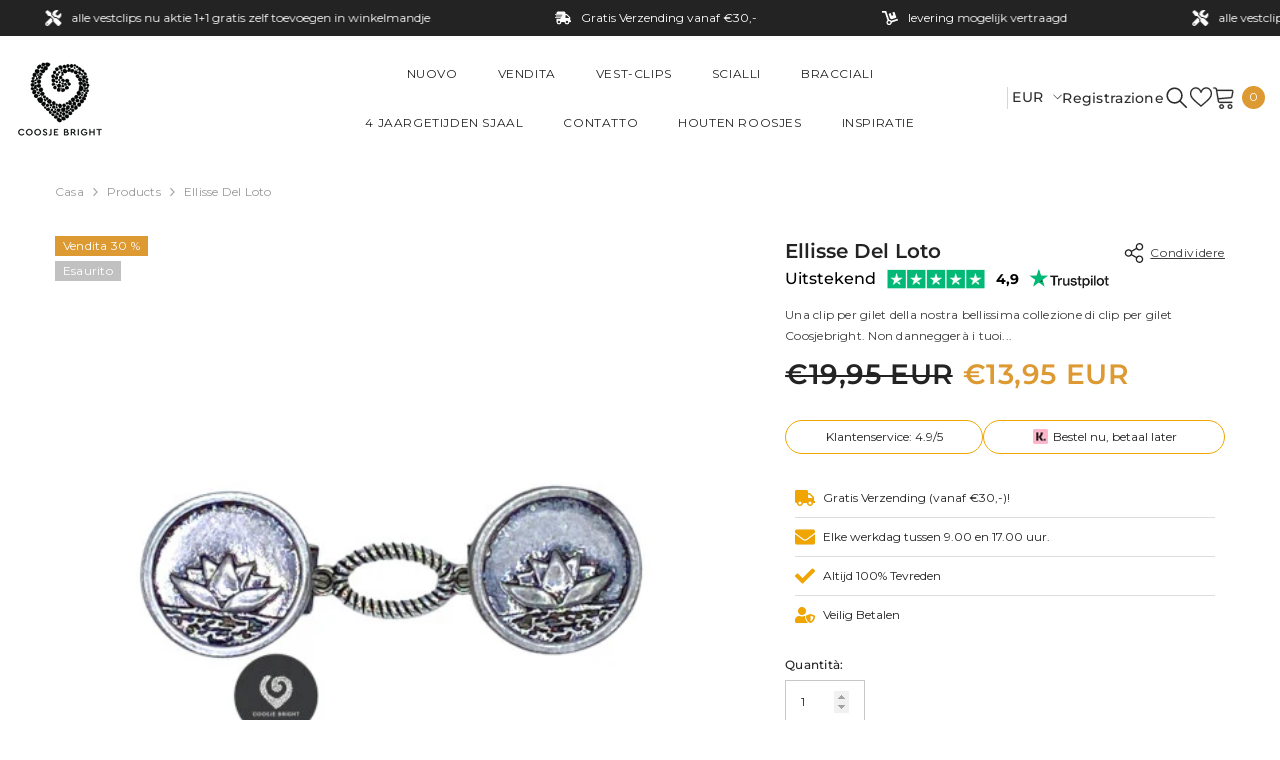

--- FILE ---
content_type: text/css
request_url: https://coosjebright.com/cdn/shop/t/11/assets/component-megamenu.css?v=65267322470313470511736264245
body_size: 3460
content:
.menu-dropdown{max-height:70vh;visibility:hidden;pointer-events:none;box-shadow:0 6px 27px #0003;background-color:var(--bg-white)}.menu-dropdown__wrapper{padding:25px 0 12px;margin:0 -15px}.menu-dropdown__column{font-size:0;letter-spacing:0}.menu-dropdown__column .site-nav{padding:0 15px;margin-bottom:24px;transition:none}.menu-dropdown__block{margin:20px 0 0}.menu-dropdown__block--title{font-family:var(--font-mega-menu-lv2-family);font-size:var(--font-mega-menu-lv2-size);font-weight:var(--font-mega-menu-lv2-weight);font-style:var(--font-mega-menu-lv2-style);line-height:var(--mega-menu-lv2-line-height);letter-spacing:var(--mega-menu-lv2-letter-spacing);text-transform:var(--mega-menu-lv2-text-transform);margin:0 0 12px}.site-nav-product .card-information .card-information__group{margin-bottom:1px}.site-nav-product .card-information .card-title{margin-bottom:2px}.site-nav-product .card-information .card-action{margin-top:18px;visibility:visible;transform:none;padding:0}.site-nav-product .card-information .button{background:transparent;color:var(--color-text);border:none;border-bottom:1px solid var(--color-text);font-weight:var(--font-weight-semibold);font-size:var(--font-body-size);line-height:16px;box-shadow:none;border-radius:0;padding:0}.site-nav-product .card-product .card-media{width:120px;height:160px;margin:0 auto}.azbrandsTable{font-size:0;letter-spacing:0}.azbrandsTable li{display:inline-block;vertical-align:top;width:28px;text-align:left;margin-bottom:2px}.azbrandsTable .link{padding:1px 0;letter-spacing:0;text-transform:capitalize;opacity:.5;pointer-events:none;font-weight:var(--font-weight-medium);font-size:var(--font-mega-menu-lv3-size)}.azbrandsTable .link.is-active{opacity:1;pointer-events:auto}.azbrandsTable li:first-child{margin-left:0}.nazbrandsLink{min-width:120px;margin-top:8px}.nazbrandsLink .link{padding:6px 0;text-underline-offset:.3rem;letter-spacing:.02em;font-size:var(--font-mega-menu-lv2-size)}.site-nav-title{font-family:var(--font-mega-menu-lv2-family);font-size:var(--font-mega-menu-lv2-size);font-weight:var(--font-mega-menu-lv2-weight);font-style:var(--font-mega-menu-lv2-style);line-height:var(--mega-menu-lv2-line-height);letter-spacing:var(--mega-menu-lv2-letter-spacing);text-transform:var(--mega-menu-lv2-text-transform);margin:0 0 7px}.site-nav-link{font-family:var(--font-mega-menu-lv3-family);font-size:var(--font-mega-menu-lv3-size);font-weight:var(--font-mega-menu-lv3-weight);line-height:var(--mega-menu-lv3-line-height);letter-spacing:var(--mega-menu-lv3-letter-spacing);text-transform:var(--mega-menu-lv3-text-transform);padding:4px 0}.site-nav-banner{margin:0 -15px}.site-nav-banner--item{padding:0 15px}.menu-dropdown__column-2 .site-nav{width:50%}.menu-dropdown__column-3 .site-nav{width:33.3333333%}.menu-dropdown__column-4 .site-nav{width:25%}.menu-dropdown__column-5 .site-nav{width:20%}.menu-dropdown__column-6 .site-nav{width:16.666666%}.megamenu_style_1 .site-nav-banner-item--right .placeholder-svg{height:337px}.menu-dropdown__product .card-swatch.text-center{text-align:center}.megamenu_style_5 .menu-dropdown__product .card-action,.style_2_text_color_varriant .menu-dropdown__product .card-title span[data-change-title]{display:none}.style_2_text_color_varriant .menu-dropdown__product .card-title-ellipsis{padding-right:0}.site-nav-banner .menu-dropdown__product .card .card-information{padding:20px 0}.site-nav-banner .menu-dropdown__product .card .card-media>img+img.lazyloaded{opacity:0!important}.megamenu_style_1 .card-information__wrapper.text-center .card-swatch{text-align:center}@media (max-width: 1024px){.section-header-navigation:not(.section-header-nav-multi-site){display:none}.site-nav-banner--item{margin-top:20px}.halo-sidebar_menu .megamenu_style_1 .menu-dropdown__banner .site-nav-banner .site-nav-banner--item{width:210px!important;padding:0!important}.halo-sidebar_menu .megamenu_style_2 .site-nav-banner{display:flex!important}.halo-sidebar_menu .megamenu_style_2 .site-nav-banner--item,.halo-sidebar_menu .megamenu_style_3 .site-nav-banner--item,.halo-sidebar_menu .megamenu_style_2 .site-nav-banner-item--left .banner+.banner{margin-top:10px}.halo-sidebar_menu .megamenu_style_3 .site-nav-list .image{display:block;padding:0 20px}.halo-sidebar_menu .menu-dropdown__banner .site-nav-banner .site-nav-banner--item{width:100%!important}.site-nav-product .card-information .card-information__wrapper,.site-nav-product .card-information .card-action,.site-nav-product .card-information__wrapper .card-swatch{text-align:center!important}.site-nav-product .card-information__wrapper .card-price{justify-content:center!important}.halo-sidebar_menu .megamenu_style_4 .site-nav-banner{white-space:unset}.halo-sidebar_menu .megamenu_style_4 .site-nav-banner .site-nav-banner--item:first-child,.megamenu_style_5 .menu-dropdown__product .products-grid .product{margin-top:0}.halo-sidebar_menu .megamenu_style_4 .site-nav-banner-item--right .menu-dropdown__block{padding:0}.halo-sidebar_menu .megamenu_style_4 .site-nav-banner-item--right,.halo-sidebar_menu .megamenu_style_4 .site-nav-banner-item--right .menu-dropdown__block--title{text-align:left}.megamenu_style_5 .menu-dropdown__product{padding-bottom:40px}.megamenu_style_5 .menu-dropdown__product .slick-dots{bottom:-35px}.megamenu_style_5 .site-nav-banner{overflow:hidden!important}}@media (min-width: 1025px){.header-navigation details[open] .quickSearchResultsWrap,.scrolled-past-header .header-navigation .show-main-menu,.scrolled-past-header .header-navigation .header-icons .show-main-menu,.section-header-navigation:not(.scrolled-past-header) .header-navigation .hide-main-menu{display:none}.header-navigation .search-modal__form[open] .quickSearchResultsWrap,.header-navigation details[open] .quickSearchResultsWrap.is-show{display:block}.header-navigation>.container{gap:30px}.header-navigation .main-menu>.container{padding-left:0;padding-right:0}.header-navigation .header-logo{max-width:300px}.header-navigation .header-logo .header__heading-logo{width:var(--logo_width);display:inline-block}.header-navigation .header-logo .header__heading-text{font-size:var(--logo_font_size);font-weight:var(--logo_font_weight);text-transform:var(--logo_text_transform);font-style:normal;color:var(--logo_text_color);vertical-align:middle;line-height:1}.header-navigation .header__heading-text svg{width:var(--logo_width);height:var(--logo_width)}.menu-lv-1__action>.label{top:var(--menu_top_spacing_sticky)}.label-small .menu-lv-1__action>.label:before{display:none}.shopify-section+.shopify-section:not(.scrolled-past-header) .label-small .menu-lv-1__action>.label:before{display:block}.shopify-section+.shopify-section:not(.scrolled-past-header) .menu-lv-1__action>.label{top:-19px}.scrolled-past-header .label-main-menu .label{display:none}.header__inline-menu .menu-lv-1:hover .menu-lv-1__action>.text:before{content:"";position:absolute;left:0;top:100%;background:transparent;width:100%;height:25px;z-index:1}.main-menu--wrapper .list-menu--inline{padding-top:var(--menu_top_spacing)}.main-menu-hasLabel .main-menu--wrapper .list-menu--inline{padding-top:max(22px,var(--menu_top_spacing))}.main-menu--wrapper>.header__inline-menu>.list-menu{margin-left:var(--menu_margin_left);margin-right:var(--menu_margin_left)}.has-megamenu .menu-dropdown,.menu-lv-item:hover>.header__submenu,.menu-lv-2.dropdown:hover .site-nav-list-dropdown>.header__submenu{background:var(--bg_mega_menu);z-index:2}.menu-lv-1__action{padding-top:0;padding-left:var(--grid_gap_menu_item);padding-right:var(--grid_gap_menu_item);padding-bottom:var(--menu_bottom_spacing);color:var(--lv_1_color)}.menu-lv-1:not(.menu-sale):hover .menu-lv-1__action{color:var(--lv_1_color_hover);z-index:2}.menu--mobile-lv-1__action>.icon{fill:var(--lv_1_color)}.menu-lv-2__action,.site-nav-title,.site-nav-title a,.menu-dropdown__block--title{color:var(--lv_2_color)}.menu-lv-2:hover .menu-lv-2__action,.site-nav-title:hover,.site-nav-title a:hover,.menu-dropdown__block--title:hover,.menu-sale:hover>.site-nav-list-dropdown>.menu-lv-2__action{color:var(--lv_2_color_hover)}.menu-lv-3__action,.site-nav-link,.azbrandsTable .link{color:var(--lv_3_color)}.menu-lv-3:hover .menu-lv-3__action,.site-nav-link:hover,.active-sale .site-nav-link:hover,.azbrandsTable .link:hover{color:var(--lv_3_color_hover)}.menu-lv-1:not(.menu-sale)>.link-effect>.text:after,.menu-lv-1:not(.menu-sale):hover>.link-effect>.text:after{background:var(--lv_1_color_hover)}.no-megamenu .menu-lv-2:hover .menu-lv-2__action>.text:after,.no-megamenu .menu-lv-2 .menu-lv-2__action>.text:after{background:var(--lv_2_color_hover);bottom:1px}.menu-lv-3 .link-effect>.text:after,.site-nav-item .link-effect>.text:after,.menu-lv-3:hover .link-effect>.text:after,.site-nav-item:hover .link-effect>.text:after{background:var(--lv_3_color_hover)}.menu-lv-3:hover .menu-lv-3__action>.text:after{bottom:-1px}.menu-lv-2__action .icon{fill:var(--lv_2_color)}.menu-dropdown__text a.active-sale,.menu-sale>.header__menu-item,.menu-sale>details>.menu--mobile-lv-1__action,.menu-sale>.site-nav-list-dropdown>.menu-lv-2__action,.menu-sale>details>.menu--mobile-lv-2__action,.menu-sale>.menu--mobile-lv-3__action,.active-sale>.site-nav-link,.active-sale.site-nav-title{color:var(--sale_item_color)}.menu-sale>.menu--mobile-lv-1__action>.icon,.menu-sale>.site-nav-list-dropdown>.menu-lv-2__action .icon{fill:var(--sale_item_color)}.menu-lv-2:hover .menu-lv-2__action .icon,.menu-sale:hover>.site-nav-list-dropdown>.menu-lv-2__action .icon{fill:var(--lv_2_color_hover)}.megamenu_style_4 .nazbrandsLink .link{color:var(--brand-link-color)}.has-megamenu .menu-dropdown__banner .background-bottom,.has-megamenu .menu-dropdown__banner .background-bottom:before,.has-megamenu .menu-dropdown__banner .background-bottom:after{background-color:var(--mega-menu-bottom-background)}.menu-lv-1__action>.label:before{bottom:-10px}.menu-lv-1 .new-label,.menu-drawer__menu-item .new-label{color:var(--new_label_color);background:var(--new_label_bg)}.menu-lv-1 .new-label:before{border-bottom-color:var(--new_label_border)}.menu-drawer__menu-item .new-label:before{border-right-color:var(--new_label_border)}.menu-lv-1 .sale-label,.menu-drawer__menu-item .sale-label{color:var(--sale_label_color);background:var(--sale_label_bg)}.menu-lv-1 .sale-label:before{border-bottom-color:var(--sale_label_border)}.menu-drawer__menu-item .sale-label:before{border-right-color:var(--sale_label_border)}.menu-lv-1 .hot-label,.menu-drawer__menu-item .hot-label{color:var(--hot_label_color);background:var(--hot_label_bg)}.menu-lv-1 .hot-label:before{border-bottom-color:var(--hot_label_border)}.menu-drawer__menu-item .hot-label:before{border-right-color:var(--hot_label_border)}.dropdown-right>.header__submenu{right:0}.dropdown-right .menu-lv-item .icon{right:auto;left:0;transform:rotate(180deg) translateY(50%)}.header-navigation .header-icons .header__icon{display:flex;align-items:center}.header-navigation .header__icon svg{fill:var(--header_icons_color)}.header-navigation .header__icon svg.icon-cart-10 path{stroke:var(--header_icons_color)}.header-navigation .header__icon:hover svg{fill:var(--header_icons_color_hover)}.header-navigation .header-icons .stroke-icon svg{stroke:var(--header_icons_color)}.header-navigation .header-icons .stroke-icon:hover svg{stroke:var(--header_icons_color_hover)}.header-navigation .header__icon--cart .cart-count-bubble{background:var(--cart_count_bubble_bg);color:var(--cart_count_bubble_color);font-size:var(--cart_count_bubble_font_size)}.header-navigation .header__icon--cart:hover .cart-count-bubble .text{color:var(--cart_count_bubble_color)}.header-navigation .header-language_currency{vertical-align:middle}.header-navigation .top-language-currency .dropdown-label .text,.header-navigation .top-language-currency .dropdown-label .text+svg,.header-navigation .halo-top-language+.halo-top-currency:before,.header-navigation .header__icon>.text{color:var(--header_icons_color)}.header-navigation .top-language-currency:hover .dropdown-label .text,.header-navigation .top-language-currency:hover .dropdown-label .text+svg,.header-navigation .top-language-currency:hover .halo-top-language+.halo-top-currency:before,.header-navigation .header__icon:hover>.text{color:var(--header_icons_color_hover)}.header-navigation .top-language-currency .dropdown-label .text{font-size:var(--text_font_size);vertical-align:middle}.header-navigation .halo-top-language .disclosure__button{padding-left:0;padding-right:0}.language_currency_style_1 .halo-top-language .disclosure__button .icon:before{position:absolute;content:"";top:0;right:-8px;width:1px;height:22px;opacity:.2;background-color:var(--header_icons_color)}.language_currency_style_1 .top-language-currency .dropdown-label .text{margin-left:5px}.language_currency_style_2 .halo-top-language+.halo-top-currency:before{content:"/";position:absolute;left:-2px;top:50%;transform:translateY(-50%);height:100%}.language_currency_style_2 .halo-top-language+.halo-top-currency{margin-left:1px;padding-left:4px}.language_currency_style_2 .enable-currency .halo-top-language .disclosure__button .text{margin-left:10px}.language_currency_style_2 .halo-top-currency .dropdown-label .icon,.language_currency_style_2 .top-language-currency.enable-currency .halo-top-language .text+svg{display:none}.header-navigation .top-language-currency .dropdown-label .text+svg{margin-left:2px}.layout_rtl .language_currency_style_1 .halo-top-language .disclosure__button .icon:before{left:-8px;right:auto}.layout_rtl .language_currency_style_1 .top-language-currency .dropdown-label .text{margin-left:2px;margin-right:5px}.layout_rtl .language_currency_style_2 .halo-top-language+.halo-top-currency:before{left:auto;right:-3px}.layout_rtl .language_currency_style_2 .halo-top-language+.halo-top-currency{padding-right:4px;padding-left:0;margin-right:0}.layout_rtl .language_currency_style_2 .enable-currency .halo-top-language .disclosure__button .text{margin-left:5px;margin-right:10px}.layout_rtl .header-navigation .halo-top-currency .text+svg{margin-left:0;margin-right:2px}.layout_rtl .header-navigation .header__icon+.header__icon{margin-right:0}.layout_rtl .header-navigation .header-item:nth-last-child(1) .dropdown-language,.layout_rtl .header-navigation .header-item:nth-last-child(1) .dropdown-currency{right:auto;left:0}.sticky-search-menu-open:not(.sticky-search-menu-custom-open){overflow:hidden;padding-right:18px}.section-header-navigation{position:sticky;z-index:20}.shopify-section-header-sticky:not(.sticky-search-menu-custom-open){position:sticky;top:0;width:100%;z-index:20}.scrolled-past-header{z-index:101!important}.tab-popup-sidebar-show.tab-popup-show .scrolled-past-header{z-index:100!important}.shopify-section-header-hidden:not(.sticky-search-menu-custom-open){top:calc(-1 * var(--header-height))}.scrolled-past-header .sticky-container-full{max-width:100%}.section-header-navigation .main-menu .menu-lv-1__action,.section-header-navigation .header-logo .header__heading-logo,.section-header-navigation .header-icons .header__icon,.section-header-navigation .sticky_effect{animation-name:fadeInUp;animation-duration:.7s;animation-fill-mode:both}.scrolled-past-header [data-sticky-type=always] .menu-lv-1__action,.scrolled-past-header [data-sticky-type=always] .header__heading-logo,.scrolled-past-header [data-sticky-type=always] .header-icons .header__icon,.scrolled-past-header [data-sticky-type=always] .sticky_effect,.shopify-section-header-show .main-menu .menu-lv-1__action,.shopify-section-header-show .header-logo .header__heading-logo,.shopify-section-header-show .header-icons .header__icon,.shopify-section-header-show .sticky_effect{animation-name:fadeInDown;animation-duration:.7s;animation-fill-mode:both}.section-header-navigation .sticky-container-full .main-menu{padding-left:0;padding-right:0;max-width:inherit}.scrolled-past-header .header-logo .header__heading-logo{width:var(--logo_width_sticky);max-width:var(--logo_width)}.scrolled-past-header .header-logo .header__heading-text svg{max-width:var(--logo_width_sticky);max-height:var(--logo_svg_sticky_height)}.scrolled-past-header .main-menu>.container-full{max-width:100%}.scrolled-past-header .label-small .menu-lv-1__action>.label{height:15px;line-height:15px;top:var(--menu_top_spacing_sticky);animation:slowShow .55s ease-in forwards}.scrolled-past-header .menu-lv-1__action>.label{top:var(--menu_top_spacing_sticky)}.has-megamenu .container-full .menu-dropdown__wrapper{margin:0}.menu-lv-item.has-megamenu:hover>.menu-dropdown{display:block!important;opacity:1;visibility:visible;pointer-events:auto;transform:translateY(0);animation:animateMenuOpen var(--duration-default) ease}.site-nav-banner .menu-dropdown__product .card:hover{box-shadow:none}.menu-dropdown__column-3 .site-nav{display:inline-flex}.megamenu_style_1 .menu-dropdown__column.column-full,.megamenu_style_2 .menu-dropdown__column.column-full{-webkit-box-flex:0;-ms-flex:0 0 100%;flex:0 0 100%;max-width:100%;display:inline-flex}.megamenu_style_1 .menu-dropdown__column,.megamenu_style_2 .menu-dropdown__column{-webkit-box-flex:0;-ms-flex:0 0 58.333333%;flex:0 0 58.333333%;max-width:58.333333%}.megamenu_style_1 .menu-dropdown__banner,.megamenu_style_2 .menu-dropdown__banner{-webkit-box-flex:0;-ms-flex:0 0 41.666667%;flex:0 0 41.666667%;max-width:41.666667%}.megamenu_style_1 .menu-dropdown__column.no_show_product:not(.column-full),.megamenu_style_1 .menu-dropdown__column.no_show_banner:not(.column-full){-webkit-box-flex:0;-ms-flex:0 0 79.333333%;flex:0 0 79.333333%;max-width:79.333333%}.megamenu_style_1 .menu-dropdown__banner.no_show_product:not(.column-full),.megamenu_style_1 .menu-dropdown__banner.no_show_banner:not(.column-full){-webkit-box-flex:0;-ms-flex:0 0 20.666667%;flex:0 0 20.666667%;max-width:20.666667%}.megamenu_style_1 .site-nav-banner-item--right{margin-left:25px;width:240px;padding-top:5px}.megamenu_style_1 .menu-dropdown__product.col-left{width:180px}.style-arrows-6 .megamenu_style_1 .menu-dropdown__product.col-left{width:190px}.megamenu_style_2 .site-nav-banner{margin:0}.megamenu_style_2 .site-nav-banner-item--left{width:210px;padding:0}.megamenu_style_2 .site-nav-banner-item--left.disable_banner_3{width:468px}.megamenu_style_2 .site-nav-banner-item--right{width:210px;padding:0;margin-left:10px}.megamenu_style_2 .menu-dropdown__banner{padding-right:15px;padding-bottom:10px}.megamenu_style_2 .site-nav-banner-item--left .banner img{max-height:165px;object-fit:cover}.megamenu_style_2 .site-nav-banner-item--left.disable_banner_3 .banner img{max-height:210px}.megamenu_style_2 .site-nav-banner-item--left .banner+.banner{margin-top:10px}.megamenu_style_2 .site-nav-banner-item--left.disable_banner_3 .banner+.banner,.header-custom-width .megamenu_style_2 .site-nav-banner-item--left.disable_banner_3 .banner+.banner{margin-top:20px}.megamenu_style_3 .menu-dropdown__column{-webkit-box-flex:0;-ms-flex:0 0 100%;flex:0 0 100%;max-width:100%}.megamenu_style_3 .site-nav-list .image{display:block;margin-top:10px;margin-bottom:10px}.megamenu_style_4 .menu-dropdown__column{-webkit-box-flex:0;-ms-flex:0 0 100%;flex:0 0 100%;max-width:100%}.megamenu_style_4 .menu-dropdown__wrapper{padding-bottom:0}.megamenu_style_4 .menu-dropdown__banner{-webkit-box-flex:0;-ms-flex:0 0 100%;flex:0 0 100%;max-width:100%;padding:0 15px}.megamenu_style_4 .site-nav-banner-item--right .menu-dropdown__block--title{text-align:left;margin-bottom:11px}.megamenu_style_4 .site-nav-banner-item--right .menu-dropdown__block--title .text{background-color:transparent}.megamenu_style_4 .site-nav-banner-item--right .menu-dropdown__brand{margin-top:26px}.megamenu_style_4 .site-nav-banner .site-nav-banner--item{-webkit-box-flex:0;-ms-flex:0 0 33.333333%;flex:0 0 33.333333%;max-width:33.333333%;padding-left:30px}.megamenu_style_4 .site-nav-banner{position:relative;padding:40px 15px}.megamenu_style_4 .site-nav-banner:before{content:"";position:absolute;left:100%;top:0;width:100%;height:100%}.megamenu_style_4 .site-nav-banner:after{content:"";position:absolute;right:100%;top:0;width:100%;height:100%}.megamenu_style_4 .site-nav-banner .site-nav-banner--item:not(.site-nav-banner-item--right){padding:0}.megamenu_style_4 .wrapper-colunm-menu{display:flex;-webkit-box-flex:0;-ms-flex:0 0 100%;flex:0 0 100%;max-width:100%;padding-bottom:10px}.megamenu_style_4 .wrapper-colunm-menu .col-left{-webkit-box-flex:0;-ms-flex:0 0 var(--site_text_width);flex:0 0 var(--site_text_width);max-width:var(--site_text_width);padding-right:15px;padding-left:15px}.megamenu_style_4 .wrapper-colunm-menu .col-left .site-nav-title a{display:block;margin-bottom:12px}.megamenu_style_4 .wrapper-colunm-menu .col-right{-webkit-box-flex:0;-ms-flex:0 0 82%;flex:0 0 82%;max-width:82%}.megamenu_style_5 .site-nav-banner{position:relative;padding:0 15px}.megamenu_style_5 .site-nav-banner:before{content:"";position:absolute;left:100%;top:0;width:100%;height:100%}.megamenu_style_5 .site-nav-banner:after{content:"";position:absolute;right:100%;top:0;width:100%;height:100%}.megamenu_style_5 .menu-dropdown__wrapper{padding-bottom:0}.megamenu_style_5 .container .wrapper-colunm-menu{padding-left:15px;padding-right:15px;padding-bottom:5px}.megamenu_style_5 .wrapper-colunm-menu{display:flex;width:100%}.megamenu_style_5 .menu-dropdown__column .site-nav{margin-bottom:20px}.megamenu_style_5 .wrapper-colunm-menu .col-left{width:var(--site_text_width)}.megamenu_style_5 .menu-dropdown__text a{display:block;margin-bottom:12px}.megamenu_style_5 .menu-dropdown__column{-webkit-box-flex:0;-ms-flex:0 0 100%;flex:0 0 100%;max-width:100%}.megamenu_style_5 .wrapper-colunm-menu .col-right,.megamenu_style_4 .wrapper-colunm-menu .col-right{-webkit-box-flex:0;-ms-flex:0 0 calc(100% - var(--site_text_width));flex:0 0 calc(100% - var(--site_text_width));max-width:calc(100% - var(--site_text_width))}.megamenu_style_5 .menu-dropdown__banner{-ms-flex:0 0 100%;flex:0 0 100%;max-width:100%;padding-left:15px}.megamenu_style_5 .menu-dropdown__banner .site-nav-banner{width:100%;margin:0}.megamenu_style_5 .menu-dropdown__banner .menu-dropdown__product{width:50%;padding-top:20px;padding-right:20px}.megamenu_style_5 .menu-dropdown__product .menu-dropdown__block--title{text-align:left}.megamenu_style_5--style2 .menu-dropdown__product .menu-dropdown__block--title{margin-top:15px}.megamenu_style_5 .menu-dropdown__banner .menu-dropdown__product .product-item{margin-bottom:0}.megamenu_style_5 .menu-dropdown__banner .site-nav-banner--item{width:50%;padding:0;margin:0}.megamenu_style_5 .menu-dropdown__banner .site-nav-banner--item .banner{width:50vw}.megamenu_style_5--style2 .wrapper-colunm-menu.not_banner{width:100%}.megamenu_style_5--style2 .wrapper-colunm-menu{width:68%}.megamenu_style_5--style2 .menu-banner__top{width:32%}.megamenu_style_5--style2 .menu-dropdown__banner{padding-right:15px}.megamenu_style_5--style2 .menu-dropdown__banner .site-nav-banner{padding:0}.megamenu_style_5--style2 .menu-dropdown__banner .menu-dropdown__product{padding:40px 0;width:100%!important}.megamenu_style_5--style2 .menu-dropdown__product .card{display:flex;justify-content:space-between}.megamenu_style_5--style2 .menu-dropdown__product .card-product{width:130px}.megamenu_style_5--style2 .site-nav-banner .menu-dropdown__product .card-information{width:calc(100% - 150px);padding:0}.megamenu_style_5--style2 .menu-dropdown__product .card-information__wrapper,.product-card-layout-04 .megamenu_style_5--style2 .card-information__wrapper.text-center .card-information__group-2 .card-vendor,.megamenu_style_5--style3 .menu-dropdown__product .card-information__wrapper,.product-card-layout-04 .megamenu_style_5--style3 .card-information__wrapper.text-center .card-information__group-2 .card-vendor{text-align:left}.megamenu_style_5--style2 .card-information__wrapper.text-center .card-price,.megamenu_style_5--style3 .card-information__wrapper.text-center .card-price{justify-content:flex-start}.megamenu_style_5--style2 .menu-dropdown__product .card-action,.megamenu_style_5--style3 .menu-dropdown__product .card-action{display:none}.megamenu_style_5--style2 .menu-dropdown__product .card-price,.megamenu_style_5--style3 .menu-dropdown__product .card-price{justify-content:left}.megamenu_style_5--style2 .menu-dropdown__product .card-swatch,.megamenu_style_5--style3 .menu-dropdown__product .card-swatch{text-align:left}.megamenu_style_5--style3 .wrapper-colunm-menu{width:60%}.megamenu_style_5--style3 .menu-banner__top{width:40%;margin-top:5px}.megamenu_style_5--style3 .menu-dropdown__banner{padding-right:15px}.megamenu_style_5--style3 .menu-dropdown__banner .menu-dropdown__product{padding:0;width:100%!important}.megamenu_style_5--style3 .menu-dropdown__banner .site-nav-banner{padding:30px 0}.megamenu_style_5--style3 .menu-dropdown__product .product{padding:0 10px}.megamenu_style_5--style3 .menu-dropdown__product .products-grid{margin:0 -10px}.megamenu_style_5--style3 .menu-dropdown__product .card{display:flex;justify-content:space-between}.megamenu_style_5--style3 .menu-dropdown__product .card-product{width:100px}.megamenu_style_5--style3 .menu-dropdown__product .card .card-information{width:calc(100% - 108px);padding-top:10px}.megamenu_style_5--style4 .site-nav-banner{padding:40px 15px}.megamenu_style_5--style4 .menu-dropdown__banner .menu-dropdown__product{width:66%;padding-right:30px}.megamenu_style_5--style4 .menu-dropdown__banner .site-nav-banner--item{width:34%}.megamenu_style_5--style4 .menu-dropdown__banner .site-nav-banner--item .banner{width:100%}.megamenu_style_5--style4 .container .wrapper-colunm-menu{padding-bottom:8px}.megamenu_style_5--style4 .menu-dropdown__text a{margin-bottom:11px}.megamenu_style_5--style4 .site-nav-banner .menu-dropdown__product .card-information{padding-bottom:10px}.megamenu_style_3--style2 .menu-dropdown__wrapper{margin:0;padding:0}.megamenu_style_3--style2 .menu-dropdown__column{display:flex;flex-wrap:inherit;align-items:center}.megamenu_style_3--style2 .menu-dropdown__column .site-nav{padding:0;margin:0;text-align:center}.megamenu_style_3--style2 .menu-dropdown__column .site-nav a.adaptive_height{padding-top:300px!important}.megamenu_style_3--style2 .menu-dropdown__column .site-nav img{object-fit:cover}.megamenu_style_3--style2 .menu-dropdown__column .site-nav .site-nav-item{text-align:center}.megamenu_style_3--style2 .menu-dropdown__column .site-nav.site-nav-right{padding:5px 15px}}@media (min-width: 1025px) and (max-width: 1500px){.megamenu_style_5 .menu-dropdown__block--content .slick-slider{padding-bottom:60px}.megamenu_style_5 .menu-dropdown__block--content .slick-dots{bottom:15px}.site-nav-link{display:flex;justify-content:space-between;align-items:center}}
/*# sourceMappingURL=/cdn/shop/t/11/assets/component-megamenu.css.map?v=65267322470313470511736264245 */


--- FILE ---
content_type: text/css
request_url: https://coosjebright.com/cdn/shop/t/11/assets/disclosure.css?v=39954821399009248211736264246
body_size: -592
content:
.disclosure{position:relative}.disclosure__button{align-items:center;cursor:pointer;display:flex;background-color:transparent}.disclosure__list{z-index:2;background-color:var(--bg-white)}.disclosure__item{position:relative}.disclosure__link{display:block;padding:.5rem 2.2rem;text-decoration:none;line-height:1.8}
/*# sourceMappingURL=/cdn/shop/t/11/assets/disclosure.css.map?v=39954821399009248211736264246 */


--- FILE ---
content_type: text/css
request_url: https://coosjebright.com/cdn/shop/t/11/assets/video-section.css?v=1201489816744089681736264247
body_size: 277
content:
.video-section.page-width{margin-top:5rem;margin-bottom:5rem}.video_content{position:relative;display:flex;flex-direction:row;align-items:center;justify-content:center;text-align:center;background-size:cover;background-position:center;padding-bottom:54%;width:100%;overflow:hidden}.video-section__media iframe{height:calc(100% + 160px)!important;top:-80px}@media screen and (min-width: 750px){.video-section.page-width{margin-top:calc(5rem + var(--page-width-margin));margin-bottom:calc(5rem + var(--page-width-margin))}}.video-section__media{position:relative;padding-bottom:56.25%}.video-section__media.deferred-media{overflow:hidden;display:block}.video-section__poster.deferred-media__poster:focus{outline-offset:.3rem}.video-section__media iframe{background-color:#a9a5a5;border:0}.video-section__poster,.video-section__media iframe,.video-section__media video{position:absolute;width:100%;height:100%;object-fit:cover}.deferred-media__poster{background-color:transparent;border:none;cursor:pointer;margin:0;padding:0;height:100%;width:100%}.media>.deferred-media__poster{display:flex;align-items:center;justify-content:center}.deferred-media__poster img{width:auto;height:100%;object-fit:cover}.deferred-media{overflow:hidden}.deferred-media:not([loaded]) template{z-index:-1}.deferred-media[loaded]>.deferred-media__poster,.deferred-media[loaded]>.content-box{display:none}.deferred-media__poster:focus{outline-offset:-.3rem}.deferred-media__poster-button{background-color:transparent;border:2px solid #fff;border-radius:50%;color:#fff;display:flex;align-items:center;justify-content:center;height:86px;width:86px;position:absolute;left:50%;top:50%;transform:translate(-50%,-50%) scale(1);transition:transform var(--duration-short) ease,color var(--duration-short) ease;z-index:1}.deferred-media__poster-button:hover{transform:translate(-50%,-50%) scale(1.1)}.deferred-media__poster-button .icon{width:5.5rem;height:5.5rem}.deferred-media__poster-button .icon-play{margin-left:.7rem}.video-section .content-box{width:var(--content_width)}.video-section .content-box .banner-heading{font-size:var(--heading_font_size);color:var(--heading_color);margin-bottom:var(--margin_bottom_heading);line-height:1.2}.video-section .content-box .banner-text{color:var(--des_color);font-size:var(--des_font_size);margin-bottom:var(--margin_bottom_des);line-height:calc(var(--body-line-height) + 2px)}.video-section .content-box .banner-button{color:var(--button_color);background:var(--button_bg);border-color:var(--button_border);width:var(--button_width);max-width:var(--button_width)}.video-section .content-box .banner-button span{display:block}@media screen and (max-width: 1024px){.video-section .content-box .banner-heading{line-height:1!important;margin-bottom:0}.video-section .content-box .banner-text{margin-bottom:26px}.video-section .deferred-media__poster-button{height:50px;width:50px}.video-section .deferred-media__poster-button .icon{width:25px;height:25px}.video-section .deferred-media__poster-button .icon-play{margin-left:3px}.video-section .deferred-media__poster-button.icon-position-right{left:auto;right:8%}.video-section .deferred-media__poster-button.icon-position-left{left:8%}}@media screen and (max-width: 991px){.video-section .content-box .banner-heading{font-size:var(--heading_font_size_mb)}}@media screen and (max-width: 767px){.video-section .content-box .banner-text{font-size:var(--des_font_size_mb)}.video-section .content-box .banner-button{max-width:210px;width:210px}}@media screen and (max-width: 551px){.video-section__media.deferred-media{padding-bottom:var(--video_height_mb)!important}.video-section .deferred-media__poster-button.enable_content.icon-position-right{left:50%;right:auto;top:auto;bottom:0}.video-section .deferred-media__poster-button.enable_content.icon-position-left{left:50%;top:auto;bottom:0}.video-section .deferred-media__poster-button.enable_content.icon-position-center{top:auto;bottom:0}.video-section .content-box .banner-text{margin-bottom:20px}.video-section .content-box{top:47%}.video-section .deferred-media__poster-button.icon-position-left{left:21%}.video-section__media iframe.slide-pc,.video-section__media video.slide-pc{display:none}}@media (min-width: 551px) and (max-width: 767px){.video-section__media.deferred-media{padding-bottom:55.71%!important}}@media screen and (min-width: 1025px){.video-section .content-box .banner-button:hover{color:var(--button_color_hover);background:var(--button_bg_hover);border-color:var(--button_border_hover)}.video-section .deferred-media__poster-button.icon-position-right{left:auto;right:19.8%}.video-section .deferred-media__poster-button.icon-position-left{left:19.8%}}@media screen and (min-width: 551px){.video-section__media iframe.slide-mb,.video-section__media video.slide-mb{display:none}}@media screen and (min-width: 1500px){.video-section .content-box--left{left:calc((100% - 1470px)/2)}.video-section .content-box--right{right:calc((100% - 1470px)/2)}}
/*# sourceMappingURL=/cdn/shop/t/11/assets/video-section.css.map?v=1201489816744089681736264247 */


--- FILE ---
content_type: text/javascript; charset=utf-8
request_url: https://coosjebright.com/it/cart/update.js?attributes%5Bhost%5D=https%3A%2F%2Fcoosjebright.com&attributes%5Bsw%5D=1280&attributes%5Bsh%5D=720&attributes%5Bfbp%5D=fb.1.1769005032692.419633126&attributes%5Bttp%5D=NmirZRyqk0bkI8gkHZ2WvasDL36&attributes%5Blocale%5D=it&attributes%5Bcountry%5D=NL
body_size: 328
content:
{"token":"hWN7rm33F96dUdO94wg7vzTW?key=298edf62143ace681431a5fb974b7240","note":null,"attributes":{"country":"NL","fbp":"fb.1.1769005032692.419633126","host":"https://coosjebright.com","locale":"it","sh":"720","sw":"1280","ttp":"NmirZRyqk0bkI8gkHZ2WvasDL36"},"original_total_price":0,"total_price":0,"total_discount":0,"total_weight":0.0,"item_count":0,"items":[],"requires_shipping":false,"currency":"EUR","items_subtotal_price":0,"cart_level_discount_applications":[],"discount_codes":[],"items_changelog":{"added":[]}}

--- FILE ---
content_type: application/x-javascript; charset=utf-8
request_url: https://bundler.nice-team.net/app/shop/status/coosjebrightde.myshopify.com.js?1769005032
body_size: 62
content:
var bundler_settings_updated='1707167200';